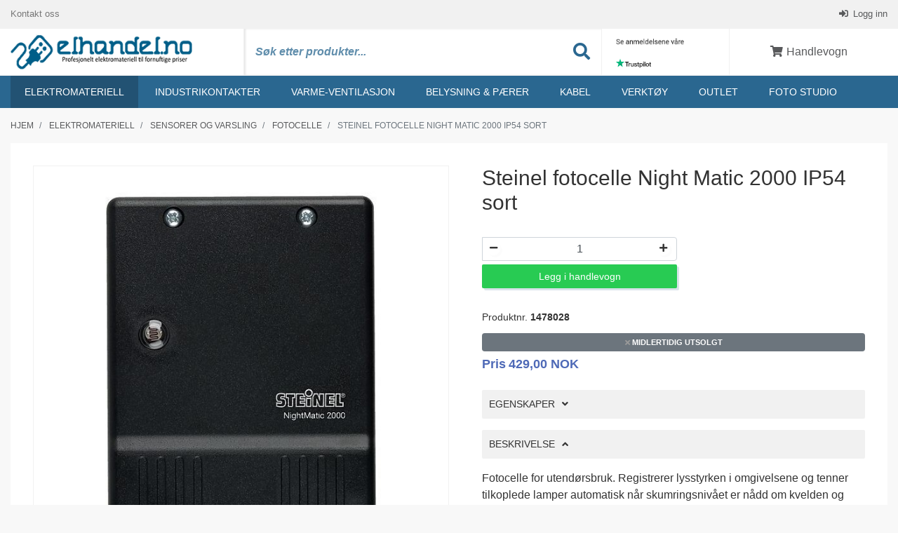

--- FILE ---
content_type: text/html; charset=utf-8
request_url: https://elhandel.no/elektromateriell/sensorer-og-varsling/fotocelle/steinel-fotocelle-night-matic-2000-ip54-sort/1478028
body_size: 15488
content:

<!DOCTYPE html>
<html lang="no">
<head>
   <meta name="viewport" content="width=device-width, initial-scale=1">
   <meta http-equiv="X-UA-Compatible" content="IE=Edge" />
   
<style type="text/css">
   
</style>

       <script async src="https://www.googletagmanager.com/gtag/js?id=AW-882035896"></script>
<script>
  window.dataLayer = window.dataLayer || [];
  function gtag(){dataLayer.push(arguments);}
  gtag('js', new Date());

  gtag('config', 'AW-882035896');
</script>
   <link href="/Plugins/style?v=7_wkl29WWDITASj0xAGQWupkX3yaVp5uPl5sH4MBqUM1" rel="stylesheet"/>
<link href="/Themes/ZeroCool/style?v=8PpipZ8Dd-nOXRjUwUTBNWTjgC4ESwmd8KyKSs-QqYo1" rel="stylesheet"/>
<title>Steinel fotocelle Night Matic 2000 IP54 sort&nbsp;(1478028)</title>
<meta name='description' content='Fotocelle for utend&oslash;rsbruk. Registrerer lysstyrken i omgivelsene og tenner tilkoplede lamper automatisk n&aring;r skumringsniv&aring;et er n&aring' />
<meta name='keywords' content='steinel,fotocelle,night,matic,2000,ip54,sort' />
<meta property='og:image' content='https://elhandel-cdn.on-it.xyz/ErpImages/fff/1200x628/1478028' />
<meta property='og:image:secure_url' content='https://elhandel-cdn.on-it.xyz/ErpImages/fff/1200x628/1478028' />
<meta property='og:image:type' content='image/jpeg' />
<meta property='og:image:width' content='1200' />
<meta property='og:image:height' content='628' />
<!-- Google tag (gtag.js) -->
<script  async src="https://www.googletagmanager.com/gtag/js?id=G-GVGHEPHLCN"></script>
<script>
  window.dataLayer = window.dataLayer || [];
  function gtag(){dataLayer.push(arguments);}
  gtag('js', new Date());

  gtag('config', 'G-GVGHEPHLCN', {"debug_mode":true});
</script>
<!-- TrustBox script --><script type='text/javascript' src='//widget.trustpilot.com/bootstrap/v5/tp.widget.bootstrap.min.js' async></script><!--End TrustBox script-->

<script>
(function(w,d,s,r,n){w.TrustpilotObject = n;w[n]=w[n]||function(){(w[n].q=w[n].q||[]).push(arguments)};
    a=d.createElement(s);a.async=1;a.src=r;a.type='text/java'+s;f=d.getElementsByTagName(s)[0];
    f.parentNode.insertBefore(a,f)})(window,document,'script', 'https://invitejs.trustpilot.com/tp.min.js', 'tp');
    tp('register', 'H3rqZffP686OWDSX');</script>

<link rel="canonical" href="https://elhandel.no/elektromateriell/sensorer-og-varsling/fotocelle/steinel-fotocelle-night-matic-2000-ip54-sort/1478028" />
  <meta property="og:type" content="product" />
  <meta property="og:price:amount" content="429" />
  <meta property="og:price:currency" content="NOK" />
  <meta property="og:url" content="https://elhandel.no/elektromateriell/sensorer-og-varsling/fotocelle/steinel-fotocelle-night-matic-2000-ip54-sort/1478028" />
  
  <meta name="twitter:card" content="product" />
  <meta name="twitter:title" content="Steinel fotocelle Night Matic 2000 IP54 sort" />
  <meta name="twitter:description" content="Fotocelle for utendørsbruk. Registrerer lysstyrken i omgivelsene og tenner tilkoplede lamper automatisk når skumringsnivået er nådd om kvelden og slukker dem igjen i grålysningen om morgenen.   Skumringsinnstilling: ca 0,5 - 10 Lux Bryteeffekt: maks 1000W Maks antall HF-reaktorer: 8 stk HxBxD: 99 x 74 x 37mm IP54" />
  <meta name="twitter:image" content="https://elhandel-cdn.on-it.xyz/ErpImages/512/1478028" />
  <meta name="twitter:label1" content="PRICE" />
  <meta name="twitter:data1" content="kr 429,00" />
  <meta name="twitter:label2" content="VENDOR" />
      <meta name="twitter:data2" content="Steinel" />
  <script type="application/ld+json">
    [
      {
        "@context": "http://schema.org/",
        "@type": "Product",
        "name": "Steinel fotocelle Night Matic 2000 IP54 sort",
        "image": "https://elhandel-cdn.on-it.xyz/ErpImages/1478028",
        "description": "Fotocelle for utendørsbruk. Registrerer lysstyrken i omgivelsene og tenner tilkoplede lamper automatisk når skumringsnivået er nådd om kvelden og slukker dem igjen i grålysningen om morgenen.   Skumringsinnstilling: ca 0,5 - 10 Lux Bryteeffekt: maks 1000W Maks antall HF-reaktorer: 8 stk HxBxD: 99 x 74 x 37mm IP54",
        "sku": "1478028",
        "offers": {
            "@type": "Offer",
            "priceCurrency": "NOK",
            "price": "429",
            "itemCondition": "https://schema.org/NewCondition",
            "availability": "http://schema.org/OutOfStock",
            "url": "https://elhandel.no/elektromateriell/sensorer-og-varsling/fotocelle/steinel-fotocelle-night-matic-2000-ip54-sort/1478028"
        },
        "gtin13": "4007841550318",
        "brand": "Steinel"
    },
    {
          "@context": "https://schema.org",
          "@type":"BreadcrumbList",
          "@id":"#breadcrumb",
          "itemListElement":[
             {"@type":"ListItem","position":1, "item":{"@type":"WebPage","@id":"https://elhandel.no/","url":"https://elhandel.no/","name":"Elektromateriell på nett - ElHandel.no"}},
             {"@type":"ListItem","position":2, "item":{"@type":"WebPage","@id":"https://elhandel.no/elektromateriell","url":"https://elhandel.no/elektromateriell","name":"Elektromateriell"}},
               {"@type":"ListItem","position":3, "item":{"@type":"WebPage","@id":"https://elhandel.no/elektromateriell/sensorer-og-varsling","url":"https://elhandel.no/elektromateriell/sensorer-og-varsling","name":"Sensorer og varsling"}},
               {"@type":"ListItem","position":4, "item":{"@type":"WebPage","@id":"https://elhandel.no/elektromateriell/sensorer-og-varsling/fotocelle","url":"https://elhandel.no/elektromateriell/sensorer-og-varsling/fotocelle","name":"Fotocelle"}},
               {"@type":"ListItem","position":5, "item":{"@type":"WebPage","@id":"https://elhandel.no/elektromateriell/sensorer-og-varsling/fotocelle/steinel-fotocelle-night-matic-2000-ip54-sort/1478028","url":"https://elhandel.no/elektromateriell/sensorer-og-varsling/fotocelle/steinel-fotocelle-night-matic-2000-ip54-sort/1478028","name":"Steinel fotocelle Night Matic 2000 IP54 sort"}}
               ]
    },
    {
      "@context": "https://schema.org",
      "@type": "WebSite",
      "name": "Elektromateriell på nett - ElHandel.no",
      "url": "https://elhandel.no/",
      "potentialAction": {
            "@type": "SearchAction",
            "target": "https://elhandel.no/search?q={search_term_string}",
            "query-input": "required name=search_term_string"
          }
      }
    ]
    </script>

   
    <meta name="google-site-verification" content="LGSZmWQoxy8NOZfOH_wTxkOWWkodu4sICrSno3V0" />
    <link rel="icon" type="image/png" sizes="16x16" href="/Cache/Image/eShop.ZElHandel_AS/Images/ZElHandel_AS_elhandel_favicon.png">
    <link rel="shortcut icon" href="/Cache/Image/eShop.ZElHandel_AS/Images/ZElHandel_AS_elhandel_favicon.png" type="image/x-icon" />
    
    <link rel="manifest" href="/site.webmanifest">
    <link rel="mask-icon" href="/safari-pinned-tab.svg" color="#e76727">
    <meta name="msapplication-TileColor" content="#ffffff">
    <meta name="theme-color" content="#ffffff">
    <link rel="preload" href="https://elhandel.no/content/zerocool/webfonts/fa-solid-900.woff2" as="font" type="font/woff2" crossorigin />
    <link rel="preload" href="https://elhandel.no/content/zerocool/slick/fonts/slick.woff" as="font" type="font/woff2" crossorigin />
    <link rel="preconnect" href="https://www.googletagmanager.com" />
    <link rel="preconnect" href="https://invitejs.trustpilot.com" />
    <link rel="preconnect" href="https://cdn.clerk.io" />
    <meta name="ahrefs-site-verification" content="fdcae8ad481518d252eed44f03088012c7090eb1297d1306b199dea6743dab47">
    <meta name="google-site-verification" content="xZjQfdEAfwJo_8qpeMjkOJxX3Hzi9NnKMgxuSMpRhr0" />


<script>
  window.addEventListener('load', function(){
    if(document.location.pathname.indexOf('page=orderstep3') > -1 ||
        document.location.pathname.indexOf('/klarna/confirmation') > -1){

      gtag('event', 'conversion', {
        'send_to': 'AW-882035896/cBJBCMyOt_0YELiZy6QD',
        ...dataLayer.find(x => x[1] === "purchase")?.[2]
      });
    }
  });
</script>
</head>
<body data-baseurl="/">
    <form name="aspnetForm" method="post" action="/elektromateriell/sensorer-og-varsling/fotocelle/steinel-fotocelle-night-matic-2000-ip54-sort/1478028" id="aspnetForm">
<div>
<input type="hidden" name="__VIEWSTATE" id="__VIEWSTATE" value="OPsSbi8FwPBTAKbCMn77OkYPM1YSUJxdK2yEf78ZPKRJNU4e8w3jpIWkELhU9dyg+v4xe/gLF44Yz3otNBQmrGYPRJB7Z4lJO4t9bhIs5H4jVFrD2hc8QGgUdjjsyxntuR8wu01HGstzlspgEb081wXEnF0oMUAc5qvuPWyYn1+BDXYVYWUG4e8C8+1Ejt5jNFUbmQwXNWf9CPTJx/OQazesiAw+fMMVotVNqUAzgyj6ErFXUXKtRw7165S2gJgu" />
</div>

<div>

	<input type="hidden" name="__VIEWSTATEGENERATOR" id="__VIEWSTATEGENERATOR" value="202EA31B" />
</div>
         <div class="header-container">
             <header>
                <div class="header-inner-wrapper">
                    <div id="ctrl_top"><!-- top_200 -->
<div class="main-header">
<div class="topbar clearfix">
    <div class="container">
        <div class="topmenu">
   			
        <a href="/kontakt-kundeservice/" target="_self">
                    Kontakt oss
                </a>
	       <a href="/main.aspx?page=LoginProfile" target="_self">
                    Logg inn
                </a>
	       </div>
    </div>
</div>

<div class="header-main">
    <div class="container">
    <div class="logo-container header-container">
        <div class="inner">
            <a href="/main.aspx"><img src="/Cache/Image/eShop.ZElHandel_AS/Images/ZElHandel_AS_elhandel-logo.png" alt="logo" title="logo" /></a>
        </div>
    </div>
    
    <div class="search-container header-container">
        <div class="inner">
            <label class="input-group">
                <span class="sr-only">Søk etter produkter...</span>
                <input type="search" id="searchstr" class="form-control sitesearch typeahead" placeholder="Søk etter produkter..." value=""/>
                <span class="input-group-btn">
                    <button class="btn btn-default" type="button" onclick="Zpider.SearchArticles($('#searchstr').val(), '')">
                        <i class="fa fa-search menu-icon"></i>
                        <span class="sr-only">Søk</span>
                    </button>
                </span>
            </label>
        </div>
    </div>
    
    <div class="search-container-mobile header-container">
        <div class="inner">
            <i class="fa fa-search menu-icon"></i>
            <span class="button-text">
                Søk
            </span>
        </div>
    </div>
    
    <div class="menu-toggle-container header-container">
        <div class="inner toggle-product-menu">
            <div class="nav-icon">
                <div></div>
            </div>

            <span class="button-text">
                Produkter
            </span>
        </div>
    </div>
    
    <div class="reviews header-container">
        <div class="inner">
        <p style="font-family: Arial, Arial Black, Tahoma, Trebuchet MS, Verdana, sans-serif; font-size: 10px; color: #aaa; text-decoration: none;">
  <a href="https://no.trustpilot.com/review/elhandel.no" target="_blank" rel="noopener noreferrer" style="text-decoration:none;text-underline: none;">
    <img src="https://emailsignature.trustpilot.com/signature/nb-NO/2/5d9af26dd29a050001eb0294/text.png" border="0" height="12" style="max-height: 12px;border: none;" alt="Trustpilot rating"><br>
    <img src="https://emailsignature.trustpilot.com/signature/nb-NO/2/5d9af26dd29a050001eb0294/stars.png" border="0" width="100" style="max-width: 100px; width: 100%;border: none;" alt="Trustpilot Stars"></a>
  <br>
  <a href="https://no.trustpilot.com/review/elhandel.no" target="_blank" rel="noopener noreferrer" style="text-decoration:none;text-underline: none;" class="trustpilot-logo"><img src="https://emailsignature.trustpilot.com/brand/s/2/logo.png" border="0" width="50" style="max-width: 50px; width: 100%;border: none;" alt="Trustpilot Logo"></a>
</p>
        </div>
    </div>
    
    <div class="cart-container header-container">
        <div class="inner">
            <a href="/main.aspx?page=shoppingcartdetails"  title="shoppingcart">
                    <img src="/Cache/Image/eShop.ZElHandel_AS/Images/shoppingcart.gif" alt="menuimage" /><span id="shoppingcart"><!-- shoppingcart_200 -->
<i class="fa fa-fw fa-shopping-cart menu-icon"></i>

<span class="button-text">Handlevogn</span>
</span>
                </a>
	            </div>
    </div>
    </div>
</div>
</div>



<!-- end of top_200 --></div>
                    <div class="bannermenu-container">
                        <div class="container">
                            <div class="row">
                                <div class="col-12 grouplist-container2">
                                    <div id="ctrl_grouplist"><ul class="filetree2"> <!-- default -->
   <li class="">
   
   <span class="folder toplevel">
      <a href="/elektromateriell" title="Vis produkter i:&nbsp;Elektromateriell">Elektromateriell</a>

   </span>
<ul>
      <li class="w-100 mb-3 mr-0 ml-0">
            <a href="/elektromateriell" class="w-100">
                Se alle produkter i Elektromateriell
            </a>
        </li>
      <li class="">
   
   <span class="folder sublevel">
      <a href="/elektromateriell/smarthus" title="Vis produkter i:&nbsp;Smarthus">Smarthus</a>

   </span>
<ul>
      <li class="">
   
   <span class="file sublevel">
      <a href="/elektromateriell/smarthus/bryter-dimmer" title="Vis produkter i:&nbsp;Bryter/dimmer">Bryter/dimmer</a>

   </span>
</li>
         </ul></li>
         <li class="">
   
   <span class="folder sublevel">
      <a href="/elektromateriell/stikkontakter" title="Vis produkter i:&nbsp;Stikkontakter">Stikkontakter</a>

   </span>
<ul>
      <li class="">
   
   <span class="file sublevel">
      <a href="/elektromateriell/stikkontakter/innfelt" title="Vis produkter i:&nbsp;Innfelt">Innfelt</a>

   </span>
</li>
   <li class="">
   
   <span class="file sublevel">
      <a href="/elektromateriell/stikkontakter/p%C3%A5vegg" title="Vis produkter i:&nbsp;P&#229;vegg">Påvegg</a>

   </span>
</li>
   <li class="">
   
   <span class="file sublevel">
      <a href="/elektromateriell/stikkontakter/nedfellbar" title="Vis produkter i:&nbsp;Nedfellbar">Nedfellbar</a>

   </span>
</li>
   <li class="">
   
   <span class="file sublevel">
      <a href="/elektromateriell/stikkontakter/usb-lader" title="Vis produkter i:&nbsp;Usb Lader">Usb Lader</a>

   </span>
</li>
   <li class="">
   
   <span class="file sublevel">
      <a href="/elektromateriell/stikkontakter/st%C3%B8psel" title="Vis produkter i:&nbsp;St&#248;psel">Støpsel</a>

   </span>
</li>
   <li class="">
   
   <span class="file sublevel">
      <a href="/elektromateriell/stikkontakter/skj%C3%B8tekontakt" title="Vis produkter i:&nbsp;Skj&#248;tekontakt">Skjøtekontakt</a>

   </span>
</li>
   <li class="">
   
   <span class="file sublevel">
      <a href="/elektromateriell/stikkontakter/stikkontakt-komfyr" title="Vis produkter i:&nbsp;Stikkontakt komfyr">Stikkontakt komfyr</a>

   </span>
</li>
   <li class="">
   
   <span class="file sublevel">
      <a href="/elektromateriell/stikkontakter/industrikontakter" title="Vis produkter i:&nbsp;Industrikontakter">Industrikontakter</a>

   </span>
</li>
         </ul></li>
         <li class="">
   
   <span class="folder sublevel">
      <a href="/elektromateriell/brytere-og-dimmere" title="Vis produkter i:&nbsp;Brytere og dimmere">Brytere og dimmere</a>

   </span>
<ul>
      <li class="">
   
   <span class="file sublevel">
      <a href="/elektromateriell/brytere-og-dimmere/lastbryter" title="Vis produkter i:&nbsp;Lastbryter">Lastbryter</a>

   </span>
</li>
   <li class="">
   
   <span class="file sublevel">
      <a href="/elektromateriell/brytere-og-dimmere/brytere" title="Vis produkter i:&nbsp;Brytere">Brytere</a>

   </span>
</li>
   <li class="">
   
   <span class="file sublevel">
      <a href="/elektromateriell/brytere-og-dimmere/dimmere" title="Vis produkter i:&nbsp;Dimmere">Dimmere</a>

   </span>
</li>
   <li class="">
   
   <span class="file sublevel">
      <a href="/elektromateriell/brytere-og-dimmere/tidsbryter" title="Vis produkter i:&nbsp;Tidsbryter">Tidsbryter</a>

   </span>
</li>
   <li class="">
   
   <span class="file sublevel">
      <a href="/elektromateriell/brytere-og-dimmere/tilbeh%C3%B8r-bryter-dimmer" title="Vis produkter i:&nbsp;Tilbeh&#248;r bryter/dimmer">Tilbehør bryter/dimmer</a>

   </span>
</li>
         </ul></li>
         <li class="">
   
   <span class="folder sublevel">
      <a href="/elektromateriell/kapper-og-rammer" title="Vis produkter i:&nbsp;Kapper og Rammer">Kapper og Rammer</a>

   </span>
<ul>
      <li class="">
   
   <span class="file sublevel">
      <a href="/elektromateriell/kapper-og-rammer/sg-armaturen" title="Vis produkter i:&nbsp;SG Armaturen">SG Armaturen</a>

   </span>
</li>
   <li class="">
   
   <span class="file sublevel">
      <a href="/elektromateriell/kapper-og-rammer/elko-rs" title="Vis produkter i:&nbsp;Elko rs">Elko rs</a>

   </span>
</li>
   <li class="">
   
   <span class="file sublevel">
      <a href="/elektromateriell/kapper-og-rammer/elko-plus" title="Vis produkter i:&nbsp;Elko plus">Elko plus</a>

   </span>
</li>
   <li class="">
   
   <span class="file sublevel">
      <a href="/elektromateriell/kapper-og-rammer/keystone" title="Vis produkter i:&nbsp;Keystone">Keystone</a>

   </span>
</li>
   <li class="">
   
   <span class="file sublevel">
      <a href="/elektromateriell/kapper-og-rammer/lysrammer" title="Vis produkter i:&nbsp;Lysrammer">Lysrammer</a>

   </span>
</li>
         </ul></li>
         <li class="">
   
   <span class="folder sublevel">
      <a href="/elektromateriell/tele-data-og-antenne" title="Vis produkter i:&nbsp;Tele, data og antenne">Tele, data og antenne</a>

   </span>
<ul>
      <li class="">
   
   <span class="file sublevel">
      <a href="/elektromateriell/tele-data-og-antenne/data" title="Vis produkter i:&nbsp;Data">Data</a>

   </span>
</li>
   <li class="">
   
   <span class="file sublevel">
      <a href="/elektromateriell/tele-data-og-antenne/antenne" title="Vis produkter i:&nbsp;Antenne">Antenne</a>

   </span>
</li>
   <li class="">
   
   <span class="file sublevel">
      <a href="/elektromateriell/tele-data-og-antenne/plugger-og-connector" title="Vis produkter i:&nbsp;Plugger og connector">Plugger og connector</a>

   </span>
</li>
         </ul></li>
         <li class="">
   
   <span class="folder sublevel">
      <a href="/elektromateriell/r%C3%B8r-m-tilbeh%C3%B8r" title="Vis produkter i:&nbsp;R&#248;r m/tilbeh&#248;r">Rør m/tilbehør</a>

   </span>
<ul>
      <li class="">
   
   <span class="file sublevel">
      <a href="/elektromateriell/r%C3%B8r-m-tilbeh%C3%B8r/skapmuffer" title="Vis produkter i:&nbsp;Skapmuffer">Skapmuffer</a>

   </span>
</li>
   <li class="">
   
   <span class="file sublevel">
      <a href="/elektromateriell/r%C3%B8r-m-tilbeh%C3%B8r/skj%C3%B8temuffer" title="Vis produkter i:&nbsp;Skj&#248;temuffer">Skjøtemuffer</a>

   </span>
</li>
   <li class="">
   
   <span class="file sublevel">
      <a href="/elektromateriell/r%C3%B8r-m-tilbeh%C3%B8r/trekkefj%C3%A6r" title="Vis produkter i:&nbsp;Trekkefj&#230;r">Trekkefjær</a>

   </span>
</li>
   <li class="">
   
   <span class="file sublevel">
      <a href="/elektromateriell/r%C3%B8r-m-tilbeh%C3%B8r/kabelvernr%C3%B8r" title="Vis produkter i:&nbsp;Kabelvernr&#248;r">Kabelvernrør</a>

   </span>
</li>
   <li class="">
   
   <span class="file sublevel">
      <a href="/elektromateriell/r%C3%B8r-m-tilbeh%C3%B8r/k-r%C3%B8r-korrugert-plastr%C3%B8r" title="Vis produkter i:&nbsp;K-r&#248;r korrugert plastr&#248;r">K-rør korrugert plastrør</a>

   </span>
</li>
   <li class="">
   
   <span class="file sublevel">
      <a href="/elektromateriell/r%C3%B8r-m-tilbeh%C3%B8r/glatte-r%C3%B8r" title="Vis produkter i:&nbsp;Glatte r&#248;r">Glatte rør</a>

   </span>
</li>
   <li class="">
   
   <span class="file sublevel">
      <a href="/elektromateriell/r%C3%B8r-m-tilbeh%C3%B8r/nippel-og-gjennomf%C3%B8ringer" title="Vis produkter i:&nbsp;Nippel og gjennomf&#248;ringer">Nippel og gjennomføringer</a>

   </span>
</li>
         </ul></li>
         <li class="">
   
   <span class="folder sublevel">
      <a href="/elektromateriell/elbokser" title="Vis produkter i:&nbsp;Elbokser">Elbokser</a>

   </span>
<ul>
      <li class="">
   
   <span class="file sublevel">
      <a href="/elektromateriell/elbokser/veggbokser" title="Vis produkter i:&nbsp;Veggbokser">Veggbokser</a>

   </span>
</li>
   <li class="">
   
   <span class="file sublevel">
      <a href="/elektromateriell/elbokser/takbokser" title="Vis produkter i:&nbsp;Takbokser">Takbokser</a>

   </span>
</li>
   <li class="">
   
   <span class="file sublevel">
      <a href="/elektromateriell/elbokser/koblingsbokser" title="Vis produkter i:&nbsp;Koblingsbokser">Koblingsbokser</a>

   </span>
</li>
   <li class="">
   
   <span class="file sublevel">
      <a href="/elektromateriell/elbokser/tilbeh%C3%B8r-for-bokser" title="Vis produkter i:&nbsp;Tilbeh&#248;r for bokser">Tilbehør for bokser</a>

   </span>
</li>
         </ul></li>
         <li class="">
   
   <span class="folder sublevel">
      <a href="/elektromateriell/koblingsmateriell" title="Vis produkter i:&nbsp;Koblingsmateriell">Koblingsmateriell</a>

   </span>
<ul>
      <li class="">
   
   <span class="file sublevel">
      <a href="/elektromateriell/koblingsmateriell/jording" title="Vis produkter i:&nbsp;Jording">Jording</a>

   </span>
</li>
   <li class="">
   
   <span class="file sublevel">
      <a href="/elektromateriell/koblingsmateriell/kabelskj%C3%B8t-utend%C3%B8rs" title="Vis produkter i:&nbsp;Kabelskj&#248;t Utend&#248;rs">Kabelskjøt Utendørs</a>

   </span>
</li>
   <li class="">
   
   <span class="file sublevel">
      <a href="/elektromateriell/koblingsmateriell/koblingsklemme" title="Vis produkter i:&nbsp;Koblingsklemme">Koblingsklemme</a>

   </span>
</li>
   <li class="">
   
   <span class="file sublevel">
      <a href="/elektromateriell/koblingsmateriell/scotchlok-koblingsklemme" title="Vis produkter i:&nbsp;Scotchlok koblingsklemme">Scotchlok koblingsklemme</a>

   </span>
</li>
   <li class="">
   
   <span class="file sublevel">
      <a href="/elektromateriell/koblingsmateriell/wago-koblingsklemme" title="Vis produkter i:&nbsp;Wago koblingsklemme">Wago koblingsklemme</a>

   </span>
</li>
         </ul></li>
         <li class="">
   
   <span class="folder sublevel">
      <a href="/elektromateriell/festemateriell" title="Vis produkter i:&nbsp;Festemateriell">Festemateriell</a>

   </span>
<ul>
      <li class="">
   
   <span class="file sublevel">
      <a href="/elektromateriell/festemateriell/festeklammer" title="Vis produkter i:&nbsp;Festeklammer">Festeklammer</a>

   </span>
</li>
   <li class="">
   
   <span class="file sublevel">
      <a href="/elektromateriell/festemateriell/bunteb%C3%A5nd-strips" title="Vis produkter i:&nbsp;Bunteb&#229;nd / Strips">Buntebånd / Strips</a>

   </span>
</li>
   <li class="">
   
   <span class="file sublevel">
      <a href="/elektromateriell/festemateriell/sadel" title="Vis produkter i:&nbsp;Sadel">Sadel</a>

   </span>
</li>
   <li class="">
   
   <span class="file sublevel">
      <a href="/elektromateriell/festemateriell/tape" title="Vis produkter i:&nbsp;Tape">Tape</a>

   </span>
</li>
   <li class="">
   
   <span class="file sublevel">
      <a href="/elektromateriell/festemateriell/skruer-og-plugger" title="Vis produkter i:&nbsp;Skruer og plugger">Skruer og plugger</a>

   </span>
</li>
   <li class="">
   
   <span class="file sublevel">
      <a href="/elektromateriell/festemateriell/kabelkanaler" title="Vis produkter i:&nbsp;Kabelkanaler">Kabelkanaler</a>

   </span>
</li>
         </ul></li>
         <li class="">
   
   <span class="folder sublevel">
      <a href="/elektromateriell/sikringsmateriell" title="Vis produkter i:&nbsp;Sikringsmateriell">Sikringsmateriell</a>

   </span>
<ul>
      <li class="">
   
   <span class="file sublevel">
      <a href="/elektromateriell/sikringsmateriell/rele" title="Vis produkter i:&nbsp;Rele">Rele</a>

   </span>
</li>
   <li class="">
   
   <span class="file sublevel">
      <a href="/elektromateriell/sikringsmateriell/automatsikringer" title="Vis produkter i:&nbsp;Automatsikringer">Automatsikringer</a>

   </span>
</li>
   <li class="">
   
   <span class="file sublevel">
      <a href="/elektromateriell/sikringsmateriell/jordfeilbryter" title="Vis produkter i:&nbsp;Jordfeilbryter">Jordfeilbryter</a>

   </span>
</li>
   <li class="">
   
   <span class="file sublevel">
      <a href="/elektromateriell/sikringsmateriell/jordfeilautomater" title="Vis produkter i:&nbsp;Jordfeilautomater">Jordfeilautomater</a>

   </span>
</li>
   <li class="">
   
   <span class="file sublevel">
      <a href="/elektromateriell/sikringsmateriell/overbelastningsvern" title="Vis produkter i:&nbsp;Overbelastningsvern">Overbelastningsvern</a>

   </span>
</li>
   <li class="">
   
   <span class="file sublevel">
      <a href="/elektromateriell/sikringsmateriell/overspenningsvern" title="Vis produkter i:&nbsp;Overspenningsvern">Overspenningsvern</a>

   </span>
</li>
   <li class="">
   
   <span class="file sublevel">
      <a href="/elektromateriell/sikringsmateriell/kwh-m%C3%A5ler" title="Vis produkter i:&nbsp;kWh m&#229;ler">kWh måler</a>

   </span>
</li>
   <li class="">
   
   <span class="file sublevel">
      <a href="/elektromateriell/sikringsmateriell/samleskinner-og-endeavdekninger" title="Vis produkter i:&nbsp;Samleskinner og endeavdekninger">Samleskinner og endeavdekninger</a>

   </span>
</li>
   <li class="">
   
   <span class="file sublevel">
      <a href="/elektromateriell/sikringsmateriell/sikringspatron-og-bunnskruer" title="Vis produkter i:&nbsp;Sikringspatron og bunnskruer">Sikringspatron og bunnskruer</a>

   </span>
</li>
   <li class="">
   
   <span class="file sublevel">
      <a href="/elektromateriell/sikringsmateriell/annet-sikringsmateriell" title="Vis produkter i:&nbsp;Annet sikringsmateriell">Annet sikringsmateriell</a>

   </span>
</li>
         </ul></li>
         <li class="">
   
   <span class="folder sublevel">
      <a href="/elektromateriell/startapparat-og-kontaktor" title="Vis produkter i:&nbsp;Startapparat og Kontaktor">Startapparat og Kontaktor</a>

   </span>
<ul>
      <li class="">
   
   <span class="file sublevel">
      <a href="/elektromateriell/startapparat-og-kontaktor/bryter" title="Vis produkter i:&nbsp;Bryter">Bryter</a>

   </span>
</li>
   <li class="">
   
   <span class="file sublevel">
      <a href="/elektromateriell/startapparat-og-kontaktor/kapsling" title="Vis produkter i:&nbsp;Kapsling">Kapsling</a>

   </span>
</li>
   <li class="">
   
   <span class="file sublevel">
      <a href="/elektromateriell/startapparat-og-kontaktor/motorvernbryter" title="Vis produkter i:&nbsp;Motorvernbryter">Motorvernbryter</a>

   </span>
</li>
   <li class="">
   
   <span class="file sublevel">
      <a href="/elektromateriell/startapparat-og-kontaktor/rel" title="Vis produkter i:&nbsp;Rel&#233;">Relé</a>

   </span>
</li>
   <li class="">
   
   <span class="file sublevel">
      <a href="/elektromateriell/startapparat-og-kontaktor/sensor" title="Vis produkter i:&nbsp;Sensor">Sensor</a>

   </span>
</li>
   <li class="">
   
   <span class="file sublevel">
      <a href="/elektromateriell/startapparat-og-kontaktor/temperatur-regulator" title="Vis produkter i:&nbsp;Temperatur regulator">Temperatur regulator</a>

   </span>
</li>
   <li class="">
   
   <span class="file sublevel">
      <a href="/elektromateriell/startapparat-og-kontaktor/timer" title="Vis produkter i:&nbsp;Timer">Timer</a>

   </span>
</li>
   <li class="">
   
   <span class="file sublevel">
      <a href="/elektromateriell/startapparat-og-kontaktor/kontaktor" title="Vis produkter i:&nbsp;Kontaktor">Kontaktor</a>

   </span>
</li>
   <li class="">
   
   <span class="file sublevel">
      <a href="/elektromateriell/startapparat-og-kontaktor/termisk-rel" title="Vis produkter i:&nbsp;Termisk rel&#233;">Termisk relé</a>

   </span>
</li>
   <li class="">
   
   <span class="file sublevel">
      <a href="/elektromateriell/startapparat-og-kontaktor/impulsrel" title="Vis produkter i:&nbsp;Impulsrel&#233;">Impulsrelé</a>

   </span>
</li>
   <li class="">
   
   <span class="file sublevel">
      <a href="/elektromateriell/startapparat-og-kontaktor/tidsrel" title="Vis produkter i:&nbsp;Tidsrel&#233;">Tidsrelé</a>

   </span>
</li>
   <li class="">
   
   <span class="file sublevel">
      <a href="/elektromateriell/startapparat-og-kontaktor/hjelpeblokk" title="Vis produkter i:&nbsp;Hjelpeblokk">Hjelpeblokk</a>

   </span>
</li>
         </ul></li>
         <li class="">
   
   <span class="folder sublevel">
      <a href="/elektromateriell/skap" title="Vis produkter i:&nbsp;Skap">Skap</a>

   </span>
<ul>
      <li class="">
   
   <span class="file sublevel">
      <a href="/elektromateriell/skap/sikringsskap" title="Vis produkter i:&nbsp;Sikringsskap">Sikringsskap</a>

   </span>
</li>
   <li class="">
   
   <span class="file sublevel">
      <a href="/elektromateriell/skap/modulskap" title="Vis produkter i:&nbsp;Modulskap">Modulskap</a>

   </span>
</li>
   <li class="">
   
   <span class="file sublevel">
      <a href="/elektromateriell/skap/boligsentral" title="Vis produkter i:&nbsp;Boligsentral">Boligsentral</a>

   </span>
</li>
   <li class="">
   
   <span class="file sublevel">
      <a href="/elektromateriell/skap/tilknytningsskap" title="Vis produkter i:&nbsp;Tilknytningsskap">Tilknytningsskap</a>

   </span>
</li>
   <li class="">
   
   <span class="file sublevel">
      <a href="/elektromateriell/skap/rehablitering" title="Vis produkter i:&nbsp;Rehablitering">Rehablitering</a>

   </span>
</li>
   <li class="">
   
   <span class="file sublevel">
      <a href="/elektromateriell/skap/tilbeh%C3%B8r-for-skap" title="Vis produkter i:&nbsp;Tilbeh&#248;r for skap">Tilbehør for skap</a>

   </span>
</li>
         </ul></li>
         <li class="">
   
   <span class="folder sublevel">
      <a href="/elektromateriell/sensorer-og-varsling" title="Vis produkter i:&nbsp;Sensorer og varsling">Sensorer og varsling</a>

   </span>
<ul>
      <li class="">
   
   <span class="file sublevel">
      <a href="/elektromateriell/sensorer-og-varsling/brannvarsler" title="Vis produkter i:&nbsp;Brannvarsler">Brannvarsler</a>

   </span>
</li>
   <li class="active">
   
   <span class="file sublevel">
      <a href="/elektromateriell/sensorer-og-varsling/fotocelle" title="Vis produkter i:&nbsp;Fotocelle">Fotocelle</a>

   </span>
</li>
   <li class="">
   
   <span class="file sublevel">
      <a href="/elektromateriell/sensorer-og-varsling/komfyrvakt" title="Vis produkter i:&nbsp;Komfyrvakt">Komfyrvakt</a>

   </span>
</li>
   <li class="">
   
   <span class="file sublevel">
      <a href="/elektromateriell/sensorer-og-varsling/bevegelsef%C3%B8ler" title="Vis produkter i:&nbsp;Bevegelsef&#248;ler">Bevegelseføler</a>

   </span>
</li>
         </ul></li>
         <li class="">
   
   <span class="folder sublevel">
      <a href="/elektromateriell/elbil" title="Vis produkter i:&nbsp;Elbil">Elbil</a>

   </span>
<ul>
      <li class="">
   
   <span class="file sublevel">
      <a href="/elektromateriell/elbil/ladestasjon" title="Vis produkter i:&nbsp;Ladestasjon">Ladestasjon</a>

   </span>
</li>
         </ul></li>
         <li class="">
   
   <span class="folder sublevel">
      <a href="/elektromateriell/kapslinger" title="Vis produkter i:&nbsp;Kapslinger">Kapslinger</a>

   </span>
<ul>
      <li class="">
   
   <span class="file sublevel">
      <a href="/elektromateriell/kapslinger/kapslinger" title="Vis produkter i:&nbsp;Kapslinger">Kapslinger</a>

   </span>
</li>
   <li class="">
   
   <span class="file sublevel">
      <a href="/elektromateriell/kapslinger/montasjeplater" title="Vis produkter i:&nbsp;Montasjeplater">Montasjeplater</a>

   </span>
</li>
   <li class="">
   
   <span class="file sublevel">
      <a href="/elektromateriell/kapslinger/tilbeh%C3%B8r" title="Vis produkter i:&nbsp;Tilbeh&#248;r">Tilbehør</a>

   </span>
</li>
         </ul></li>
         <li class="">
   
   <span class="folder sublevel">
      <a href="/elektromateriell/blisterpakket-materiell" title="Vis produkter i:&nbsp;Blisterpakket materiell">Blisterpakket materiell</a>

   </span>
<ul>
      <li class="">
   
   <span class="file sublevel">
      <a href="/elektromateriell/blisterpakket-materiell/skj%C3%B8tekontakt" title="Vis produkter i:&nbsp;Skj&#248;tekontakt">Skjøtekontakt</a>

   </span>
</li>
   <li class="">
   
   <span class="file sublevel">
      <a href="/elektromateriell/blisterpakket-materiell/st%C3%B8psel" title="Vis produkter i:&nbsp;St&#248;psel">Støpsel</a>

   </span>
</li>
   <li class="">
   
   <span class="file sublevel">
      <a href="/elektromateriell/blisterpakket-materiell/festeklips" title="Vis produkter i:&nbsp;Festeklips">Festeklips</a>

   </span>
</li>
   <li class="">
   
   <span class="file sublevel">
      <a href="/elektromateriell/blisterpakket-materiell/koblingsmateriell" title="Vis produkter i:&nbsp;Koblingsmateriell">Koblingsmateriell</a>

   </span>
</li>
         </ul></li>
         </ul></li>
         <li class="">
   
   <span class="folder toplevel">
      <a href="/industrikontakter" title="Vis produkter i:&nbsp;Industrikontakter">Industrikontakter</a>

   </span>
<ul>
      <li class="w-100 mb-3 mr-0 ml-0">
            <a href="/industrikontakter" class="w-100">
                Se alle produkter i Industrikontakter
            </a>
        </li>
      <li class="">
   
   <span class="folder sublevel">
      <a href="/industrikontakter/fordeling-industri" title="Vis produkter i:&nbsp;Fordeling Industri">Fordeling Industri</a>

   </span>
<ul>
      <li class="">
   
   <span class="file sublevel">
      <a href="/industrikontakter/fordeling-industri/fordeling-byggestr%C3%B8m" title="Vis produkter i:&nbsp;Fordeling byggestr&#248;m">Fordeling byggestrøm</a>

   </span>
</li>
         </ul></li>
         <li class="">
   
   <span class="folder sublevel">
      <a href="/industrikontakter/rundstift-230v" title="Vis produkter i:&nbsp;Rundstift 230V">Rundstift 230V</a>

   </span>
<ul>
      <li class="">
   
   <span class="file sublevel">
      <a href="/industrikontakter/rundstift-230v/st%C3%B8psler" title="Vis produkter i:&nbsp;St&#248;psler">Støpsler</a>

   </span>
</li>
   <li class="">
   
   <span class="file sublevel">
      <a href="/industrikontakter/rundstift-230v/skj%C3%B8tekontakter" title="Vis produkter i:&nbsp;Skj&#248;tekontakter">Skjøtekontakter</a>

   </span>
</li>
   <li class="">
   
   <span class="file sublevel">
      <a href="/industrikontakter/rundstift-230v/vegguttak-innfelt" title="Vis produkter i:&nbsp;Vegguttak, innfelt">Vegguttak, innfelt</a>

   </span>
</li>
   <li class="">
   
   <span class="file sublevel">
      <a href="/industrikontakter/rundstift-230v/vegguttak-p%C3%A5vegg" title="Vis produkter i:&nbsp;Vegguttak, p&#229;vegg">Vegguttak, påvegg</a>

   </span>
</li>
   <li class="">
   
   <span class="file sublevel">
      <a href="/industrikontakter/rundstift-230v/apparatinntak-innfelt" title="Vis produkter i:&nbsp;Apparatinntak, innfelt">Apparatinntak, innfelt</a>

   </span>
</li>
   <li class="">
   
   <span class="file sublevel">
      <a href="/industrikontakter/rundstift-230v/apparatinntak-p%C3%A5vegg" title="Vis produkter i:&nbsp;Apparatinntak, p&#229;vegg">Apparatinntak, påvegg</a>

   </span>
</li>
   <li class="">
   
   <span class="file sublevel">
      <a href="/industrikontakter/rundstift-230v/overgang-og-fordeler" title="Vis produkter i:&nbsp;Overgang og fordeler">Overgang og fordeler</a>

   </span>
</li>
         </ul></li>
         <li class="">
   
   <span class="folder sublevel">
      <a href="/industrikontakter/rundstift-400v" title="Vis produkter i:&nbsp;Rundstift 400V">Rundstift 400V</a>

   </span>
<ul>
      <li class="">
   
   <span class="file sublevel">
      <a href="/industrikontakter/rundstift-400v/apparatinntak-innfelt" title="Vis produkter i:&nbsp;Apparatinntak, innfelt">Apparatinntak, innfelt</a>

   </span>
</li>
   <li class="">
   
   <span class="file sublevel">
      <a href="/industrikontakter/rundstift-400v/st%C3%B8psler" title="Vis produkter i:&nbsp;St&#248;psler">Støpsler</a>

   </span>
</li>
   <li class="">
   
   <span class="file sublevel">
      <a href="/industrikontakter/rundstift-400v/skj%C3%B8tekontakter" title="Vis produkter i:&nbsp;Skj&#248;tekontakter">Skjøtekontakter</a>

   </span>
</li>
   <li class="">
   
   <span class="file sublevel">
      <a href="/industrikontakter/rundstift-400v/vegguttak-innfelt" title="Vis produkter i:&nbsp;Vegguttak, innfelt">Vegguttak, innfelt</a>

   </span>
</li>
   <li class="">
   
   <span class="file sublevel">
      <a href="/industrikontakter/rundstift-400v/vegguttak-p%C3%A5vegg" title="Vis produkter i:&nbsp;Vegguttak, p&#229;vegg">Vegguttak, påvegg</a>

   </span>
</li>
   <li class="">
   
   <span class="file sublevel">
      <a href="/industrikontakter/rundstift-400v/apparatinntak-p%C3%A5vegg" title="Vis produkter i:&nbsp;Apparatinntak, P&#229;vegg">Apparatinntak, Påvegg</a>

   </span>
</li>
   <li class="">
   
   <span class="file sublevel">
      <a href="/industrikontakter/rundstift-400v/overgang-og-fordeler" title="Vis produkter i:&nbsp;Overgang&#160;og&#160;fordeler">Overgang og fordeler</a>

   </span>
</li>
         </ul></li>
         <li class="">
   
   <span class="file sublevel">
      <a href="/industrikontakter/tilbeh%C3%B8r" title="Vis produkter i:&nbsp;Tilbeh&#248;r">Tilbehør</a>

   </span>
</li>
         </ul></li>
         <li class="">
   
   <span class="folder toplevel">
      <a href="/varme-ventilasjon" title="Vis produkter i:&nbsp;Varme-ventilasjon">Varme-ventilasjon</a>

   </span>
<ul>
      <li class="w-100 mb-3 mr-0 ml-0">
            <a href="/varme-ventilasjon" class="w-100">
                Se alle produkter i Varme-ventilasjon
            </a>
        </li>
      <li class="">
   
   <span class="folder sublevel">
      <a href="/varme-ventilasjon/varme" title="Vis produkter i:&nbsp;Varme">Varme</a>

   </span>
<ul>
      <li class="">
   
   <span class="file sublevel">
      <a href="/varme-ventilasjon/varme/tilbeh%C3%B8r-for-varmekabel" title="Vis produkter i:&nbsp;Tilbeh&#248;r for varmekabel">Tilbehør for varmekabel</a>

   </span>
</li>
   <li class="">
   
   <span class="file sublevel">
      <a href="/varme-ventilasjon/varme/varmefolie" title="Vis produkter i:&nbsp;Varmefolie">Varmefolie</a>

   </span>
</li>
   <li class="">
   
   <span class="file sublevel">
      <a href="/varme-ventilasjon/varme/varmekabel" title="Vis produkter i:&nbsp;Varmekabel">Varmekabel</a>

   </span>
</li>
   <li class="">
   
   <span class="file sublevel">
      <a href="/varme-ventilasjon/varme/varmematte" title="Vis produkter i:&nbsp;Varmematte">Varmematte</a>

   </span>
</li>
   <li class="">
   
   <span class="file sublevel">
      <a href="/varme-ventilasjon/varme/termostat-og-regulator" title="Vis produkter i:&nbsp;Termostat og regulator">Termostat og regulator</a>

   </span>
</li>
   <li class="">
   
   <span class="file sublevel">
      <a href="/varme-ventilasjon/varme/terrassevarmer" title="Vis produkter i:&nbsp;Terrassevarmer">Terrassevarmer</a>

   </span>
</li>
         </ul></li>
         <li class="">
   
   <span class="folder sublevel">
      <a href="/varme-ventilasjon/ventilasjon" title="Vis produkter i:&nbsp;Ventilasjon">Ventilasjon</a>

   </span>
<ul>
      <li class="">
   
   <span class="file sublevel">
      <a href="/varme-ventilasjon/ventilasjon/avtrekksvifter-og-tilbeh%C3%B8r" title="Vis produkter i:&nbsp;Avtrekksvifter og tilbeh&#248;r">Avtrekksvifter og tilbehør</a>

   </span>
</li>
         </ul></li>
         </ul></li>
         <li class="">
   
   <span class="folder toplevel">
      <a href="/belysning-p%C3%A6rer" title="Vis produkter i:&nbsp;Belysning &amp; P&#230;rer">Belysning & Pærer</a>

   </span>
<ul>
      <li class="w-100 mb-3 mr-0 ml-0">
            <a href="/belysning-p%C3%A6rer" class="w-100">
                Se alle produkter i Belysning & Pærer
            </a>
        </li>
      <li class="">
   
   <span class="folder sublevel">
      <a href="/belysning-p%C3%A6rer/entertainment-foto-scene-og-studio" title="Vis produkter i:&nbsp;Entertainment Foto Scene og Studio">Entertainment Foto Scene og Studio</a>

   </span>
<ul>
      <li class="">
   
   <span class="file sublevel">
      <a href="/belysning-p%C3%A6rer/entertainment-foto-scene-og-studio/osram-hlx" title="Vis produkter i:&nbsp;Osram HLX">Osram HLX</a>

   </span>
</li>
   <li class="">
   
   <span class="file sublevel">
      <a href="/belysning-p%C3%A6rer/entertainment-foto-scene-og-studio/philips-spesialp%C3%A6rer-diverse" title="Vis produkter i:&nbsp;Philips Spesialp&#230;rer diverse">Philips Spesialpærer diverse</a>

   </span>
</li>
         </ul></li>
         <li class="">
   
   <span class="folder sublevel">
      <a href="/belysning-p%C3%A6rer/industriarmatur" title="Vis produkter i:&nbsp;Industriarmatur">Industriarmatur</a>

   </span>
<ul>
      <li class="">
   
   <span class="file sublevel">
      <a href="/belysning-p%C3%A6rer/industriarmatur/lukket-ip55-ip69" title="Vis produkter i:&nbsp;Lukket IP55-IP69">Lukket IP55-IP69</a>

   </span>
</li>
         </ul></li>
         <li class="">
   
   <span class="folder sublevel">
      <a href="/belysning-p%C3%A6rer/innebelysning" title="Vis produkter i:&nbsp;Innebelysning">Innebelysning</a>

   </span>
<ul>
      <li class="">
   
   <span class="file sublevel">
      <a href="/belysning-p%C3%A6rer/innebelysning/baderomslamper" title="Vis produkter i:&nbsp;Baderomslamper">Baderomslamper</a>

   </span>
</li>
   <li class="">
   
   <span class="file sublevel">
      <a href="/belysning-p%C3%A6rer/innebelysning/led-paneler" title="Vis produkter i:&nbsp;LED Paneler">LED Paneler</a>

   </span>
</li>
   <li class="">
   
   <span class="file sublevel">
      <a href="/belysning-p%C3%A6rer/innebelysning/pendler" title="Vis produkter i:&nbsp;Pendler">Pendler</a>

   </span>
</li>
   <li class="">
   
   <span class="file sublevel">
      <a href="/belysning-p%C3%A6rer/innebelysning/taklamper" title="Vis produkter i:&nbsp;Taklamper">Taklamper</a>

   </span>
</li>
   <li class="">
   
   <span class="file sublevel">
      <a href="/belysning-p%C3%A6rer/innebelysning/spot" title="Vis produkter i:&nbsp;Spot">Spot</a>

   </span>
</li>
   <li class="">
   
   <span class="file sublevel">
      <a href="/belysning-p%C3%A6rer/innebelysning/downlights" title="Vis produkter i:&nbsp;Downlights">Downlights</a>

   </span>
</li>
   <li class="">
   
   <span class="file sublevel">
      <a href="/belysning-p%C3%A6rer/innebelysning/benkebelysning" title="Vis produkter i:&nbsp;Benkebelysning">Benkebelysning</a>

   </span>
</li>
   <li class="">
   
   <span class="file sublevel">
      <a href="/belysning-p%C3%A6rer/innebelysning/nattlys" title="Vis produkter i:&nbsp;Nattlys">Nattlys</a>

   </span>
</li>
   <li class="">
   
   <span class="file sublevel">
      <a href="/belysning-p%C3%A6rer/innebelysning/downlightbokser" title="Vis produkter i:&nbsp;Downlightbokser">Downlightbokser</a>

   </span>
</li>
   <li class="">
   
   <span class="file sublevel">
      <a href="/belysning-p%C3%A6rer/innebelysning/trafo-og-led-drivere" title="Vis produkter i:&nbsp;Trafo og led drivere">Trafo og led drivere</a>

   </span>
</li>
   <li class="">
   
   <span class="file sublevel">
      <a href="/belysning-p%C3%A6rer/innebelysning/lampeholder" title="Vis produkter i:&nbsp;Lampeholder">Lampeholder</a>

   </span>
</li>
         </ul></li>
         <li class="">
   
   <span class="folder sublevel">
      <a href="/belysning-p%C3%A6rer/utebelysning" title="Vis produkter i:&nbsp;Utebelysning">Utebelysning</a>

   </span>
<ul>
      <li class="">
   
   <span class="file sublevel">
      <a href="/belysning-p%C3%A6rer/utebelysning/arbeidslamper" title="Vis produkter i:&nbsp;Arbeidslamper">Arbeidslamper</a>

   </span>
</li>
   <li class="">
   
   <span class="file sublevel">
      <a href="/belysning-p%C3%A6rer/utebelysning/vegglampe-ute" title="Vis produkter i:&nbsp;Vegglampe ute">Vegglampe ute</a>

   </span>
</li>
   <li class="">
   
   <span class="file sublevel">
      <a href="/belysning-p%C3%A6rer/utebelysning/lyskaster" title="Vis produkter i:&nbsp;Lyskaster">Lyskaster</a>

   </span>
</li>
         </ul></li>
         <li class="">
   
   <span class="folder sublevel">
      <a href="/belysning-p%C3%A6rer/lykter" title="Vis produkter i:&nbsp;Lykter">Lykter</a>

   </span>
<ul>
      <li class="">
   
   <span class="file sublevel">
      <a href="/belysning-p%C3%A6rer/lykter/hodelykt" title="Vis produkter i:&nbsp;Hodelykt">Hodelykt</a>

   </span>
</li>
   <li class="">
   
   <span class="file sublevel">
      <a href="/belysning-p%C3%A6rer/lykter/sykkellykt" title="Vis produkter i:&nbsp;Sykkellykt">Sykkellykt</a>

   </span>
</li>
         </ul></li>
         <li class="">
   
   <span class="folder sublevel">
      <a href="/belysning-p%C3%A6rer/lyskilder-lysp%C3%A6rer" title="Vis produkter i:&nbsp;Lyskilder &amp; lysp&#230;rer">Lyskilder & lyspærer</a>

   </span>
<ul>
      <li class="">
   
   <span class="file sublevel">
      <a href="/belysning-p%C3%A6rer/lyskilder-lysp%C3%A6rer/damplamper" title="Vis produkter i:&nbsp;Damplamper">Damplamper</a>

   </span>
</li>
   <li class="">
   
   <span class="file sublevel">
      <a href="/belysning-p%C3%A6rer/lyskilder-lysp%C3%A6rer/gl%C3%B8dep%C3%A6re" title="Vis produkter i:&nbsp;Gl&#248;dep&#230;re">Glødepære</a>

   </span>
</li>
   <li class="">
   
   <span class="file sublevel">
      <a href="/belysning-p%C3%A6rer/lyskilder-lysp%C3%A6rer/halogenp%C3%A6rer" title="Vis produkter i:&nbsp;Halogenp&#230;rer">Halogenpærer</a>

   </span>
</li>
   <li class="">
   
   <span class="file sublevel">
      <a href="/belysning-p%C3%A6rer/lyskilder-lysp%C3%A6rer/h%C3%B8ytrykk-natrium" title="Vis produkter i:&nbsp;H&#248;ytrykk natrium">Høytrykk natrium</a>

   </span>
</li>
   <li class="">
   
   <span class="file sublevel">
      <a href="/belysning-p%C3%A6rer/lyskilder-lysp%C3%A6rer/lyskilder-for-desinfeksjon-og-spesielle-form%C3%A5l" title="Vis produkter i:&nbsp;Lyskilder for desinfeksjon og spesielle form&#229;l">Lyskilder for desinfeksjon og spesielle formål</a>

   </span>
</li>
   <li class="">
   
   <span class="file sublevel">
      <a href="/belysning-p%C3%A6rer/lyskilder-lysp%C3%A6rer/philips-signify-og-osram-ledvance-lyskilder" title="Vis produkter i:&nbsp;Philips Signify og Osram Ledvance Lyskilder">Philips Signify og Osram Ledvance Lyskilder</a>

   </span>
</li>
   <li class="">
   
   <span class="file sublevel">
      <a href="/belysning-p%C3%A6rer/lyskilder-lysp%C3%A6rer/lav-fargetemperatur-vintage-og-spesialp%C3%A6rer" title="Vis produkter i:&nbsp;Lav fargetemperatur Vintage og Spesialp&#230;rer">Lav fargetemperatur Vintage og Spesialpærer</a>

   </span>
</li>
   <li class="">
   
   <span class="file sublevel">
      <a href="/belysning-p%C3%A6rer/lyskilder-lysp%C3%A6rer/led-lys" title="Vis produkter i:&nbsp;Led lys">Led lys</a>

   </span>
</li>
   <li class="">
   
   <span class="file sublevel">
      <a href="/belysning-p%C3%A6rer/lyskilder-lysp%C3%A6rer/lysr%C3%B8r" title="Vis produkter i:&nbsp;Lysr&#248;r">Lysrør</a>

   </span>
</li>
   <li class="">
   
   <span class="file sublevel">
      <a href="/belysning-p%C3%A6rer/lyskilder-lysp%C3%A6rer/tenner-for-lysr%C3%B8r" title="Vis produkter i:&nbsp;Tenner for lysr&#248;r">Tenner for lysrør</a>

   </span>
</li>
   <li class="">
   
   <span class="file sublevel">
      <a href="/belysning-p%C3%A6rer/lyskilder-lysp%C3%A6rer/kompakte-lysr%C3%B8r" title="Vis produkter i:&nbsp;Kompakte lysr&#248;r">Kompakte lysrør</a>

   </span>
</li>
   <li class="">
   
   <span class="file sublevel">
      <a href="/belysning-p%C3%A6rer/lyskilder-lysp%C3%A6rer/metall-halogen" title="Vis produkter i:&nbsp;Metall halogen">Metall halogen</a>

   </span>
</li>
         </ul></li>
         </ul></li>
         <li class="">
   
   <span class="folder toplevel">
      <a href="/kabel" title="Vis produkter i:&nbsp;Kabel">Kabel</a>

   </span>
<ul>
      <li class="w-100 mb-3 mr-0 ml-0">
            <a href="/kabel" class="w-100">
                Se alle produkter i Kabel
            </a>
        </li>
      <li class="">
   
   <span class="file sublevel">
      <a href="/kabel/batteri-og-sveisekabel-h01n2-d" title="Vis produkter i:&nbsp;Batteri og Sveisekabel H01N2-D">Batteri og Sveisekabel H01N2-D</a>

   </span>
</li>
   <li class="">
   
   <span class="file sublevel">
      <a href="/kabel/lyd-og-bildekabler" title="Vis produkter i:&nbsp;Lyd og bildekabler">Lyd og bildekabler</a>

   </span>
</li>
   <li class="">
   
   <span class="folder sublevel">
      <a href="/kabel/pr-kabel" title="Vis produkter i:&nbsp;PR-Kabel">PR-Kabel</a>

   </span>
<ul>
      <li class="">
   
   <span class="file sublevel">
      <a href="/kabel/pr-kabel/pr-kabel-p%C3%A5vegg" title="Vis produkter i:&nbsp;PR kabel p&#229;vegg">PR kabel påvegg</a>

   </span>
</li>
         </ul></li>
         <li class="">
   
   <span class="folder sublevel">
      <a href="/kabel/pn-ledning" title="Vis produkter i:&nbsp;PN-Ledning">PN-Ledning</a>

   </span>
<ul>
      <li class="">
   
   <span class="file sublevel">
      <a href="/kabel/pn-ledning/pn-ledning-bunt" title="Vis produkter i:&nbsp;PN ledning bunt">PN ledning bunt</a>

   </span>
</li>
   <li class="">
   
   <span class="file sublevel">
      <a href="/kabel/pn-ledning/pn-ledning-meterkappes" title="Vis produkter i:&nbsp;PN ledning meterkappes">PN ledning meterkappes</a>

   </span>
</li>
   <li class="">
   
   <span class="file sublevel">
      <a href="/kabel/pn-ledning/pn-ledning-ferdigtrukket" title="Vis produkter i:&nbsp;PN ledning Ferdigtrukket">PN ledning Ferdigtrukket</a>

   </span>
</li>
         </ul></li>
         <li class="">
   
   <span class="folder sublevel">
      <a href="/kabel/rk-rkk-ledning" title="Vis produkter i:&nbsp;RK/RKK-Ledning">RK/RKK-Ledning</a>

   </span>
<ul>
      <li class="">
   
   <span class="file sublevel">
      <a href="/kabel/rk-rkk-ledning/rkk-ledning" title="Vis produkter i:&nbsp;RKK-Ledning">RKK-Ledning</a>

   </span>
</li>
   <li class="">
   
   <span class="file sublevel">
      <a href="/kabel/rk-rkk-ledning/rk-ledning" title="Vis produkter i:&nbsp;RK-Ledning">RK-Ledning</a>

   </span>
</li>
         </ul></li>
         <li class="">
   
   <span class="folder sublevel">
      <a href="/kabel/pl-pmh" title="Vis produkter i:&nbsp;PL/PMH">PL/PMH</a>

   </span>
<ul>
      <li class="">
   
   <span class="file sublevel">
      <a href="/kabel/pl-pmh/pl-kabel" title="Vis produkter i:&nbsp;PL-Kabel">PL-Kabel</a>

   </span>
</li>
   <li class="">
   
   <span class="file sublevel">
      <a href="/kabel/pl-pmh/pmh-kabel" title="Vis produkter i:&nbsp;PMH-Kabel">PMH-Kabel</a>

   </span>
</li>
   <li class="">
   
   <span class="file sublevel">
      <a href="/kabel/pl-pmh/nettkabel" title="Vis produkter i:&nbsp;Nettkabel">Nettkabel</a>

   </span>
</li>
         </ul></li>
         <li class="">
   
   <span class="folder sublevel">
      <a href="/kabel/downlightkabel" title="Vis produkter i:&nbsp;Downlightkabel">Downlightkabel</a>

   </span>
<ul>
      <li class="">
   
   <span class="file sublevel">
      <a href="/kabel/downlightkabel/downlightkabel-trekkes-i-r%C3%B8r" title="Vis produkter i:&nbsp;Downlightkabel trekkes i r&#248;r">Downlightkabel trekkes i rør</a>

   </span>
</li>
   <li class="">
   
   <span class="file sublevel">
      <a href="/kabel/downlightkabel/ferdigtrukket-downlightkabel" title="Vis produkter i:&nbsp;Ferdigtrukket Downlightkabel">Ferdigtrukket Downlightkabel</a>

   </span>
</li>
         </ul></li>
         <li class="">
   
   <span class="folder sublevel">
      <a href="/kabel/pfxp-kabel" title="Vis produkter i:&nbsp;PFXP-Kabel">PFXP-Kabel</a>

   </span>
<ul>
      <li class="">
   
   <span class="file sublevel">
      <a href="/kabel/pfxp-kabel/pfxp-entr%C3%A5det" title="Vis produkter i:&nbsp;PFXP entr&#229;det">PFXP entrådet</a>

   </span>
</li>
   <li class="">
   
   <span class="file sublevel">
      <a href="/kabel/pfxp-kabel/pfxp-flertr%C3%A5det" title="Vis produkter i:&nbsp;PFXP flertr&#229;det">PFXP flertrådet</a>

   </span>
</li>
         </ul></li>
         <li class="">
   
   <span class="folder sublevel">
      <a href="/kabel/pfsp-jordkabel" title="Vis produkter i:&nbsp;PFSP/Jordkabel">PFSP/Jordkabel</a>

   </span>
<ul>
      <li class="">
   
   <span class="file sublevel">
      <a href="/kabel/pfsp-jordkabel/powerflex" title="Vis produkter i:&nbsp;Powerflex">Powerflex</a>

   </span>
</li>
         </ul></li>
         <li class="">
   
   <span class="file sublevel">
      <a href="/kabel/jordtr%C3%A5d" title="Vis produkter i:&nbsp;Jordtr&#229;d">Jordtråd</a>

   </span>
</li>
   <li class="">
   
   <span class="folder sublevel">
      <a href="/kabel/gummikabel-h07rn-f" title="Vis produkter i:&nbsp;Gummikabel/H07RN-F">Gummikabel/H07RN-F</a>

   </span>
<ul>
      <li class="">
   
   <span class="file sublevel">
      <a href="/kabel/gummikabel-h07rn-f/gummikabel-meterkappes" title="Vis produkter i:&nbsp;Gummikabel meterkappes">Gummikabel meterkappes</a>

   </span>
</li>
   <li class="">
   
   <span class="file sublevel">
      <a href="/kabel/gummikabel-h07rn-f/skj%C3%B8tekabel-rundstift-230v" title="Vis produkter i:&nbsp;Skj&#248;tekabel rundstift 230V">Skjøtekabel rundstift 230V</a>

   </span>
</li>
   <li class="">
   
   <span class="file sublevel">
      <a href="/kabel/gummikabel-h07rn-f/skj%C3%B8tekabel-rundstift-400v" title="Vis produkter i:&nbsp;Skj&#248;tekabel rundstift 400V">Skjøtekabel rundstift 400V</a>

   </span>
</li>
         </ul></li>
         <li class="">
   
   <span class="folder sublevel">
      <a href="/kabel/purkabel-h07bq-f" title="Vis produkter i:&nbsp;Purkabel H07BQ-F">Purkabel H07BQ-F</a>

   </span>
<ul>
      <li class="">
   
   <span class="file sublevel">
      <a href="/kabel/purkabel-h07bq-f/purkabel-meterkappes" title="Vis produkter i:&nbsp;Purkabel meterkappes">Purkabel meterkappes</a>

   </span>
</li>
   <li class="">
   
   <span class="file sublevel">
      <a href="/kabel/purkabel-h07bq-f/skj%C3%B8tekabel-rundstift-230v" title="Vis produkter i:&nbsp;Skj&#248;tekabel rundstift 230V">Skjøtekabel rundstift 230V</a>

   </span>
</li>
         </ul></li>
         <li class="">
   
   <span class="folder sublevel">
      <a href="/kabel/skj%C3%B8tekabel" title="Vis produkter i:&nbsp;Skj&#248;tekabel">Skjøtekabel</a>

   </span>
<ul>
      <li class="">
   
   <span class="file sublevel">
      <a href="/kabel/skj%C3%B8tekabel/skj%C3%B8tekabel-utend%C3%B8rs" title="Vis produkter i:&nbsp;Skj&#248;tekabel utend&#248;rs">Skjøtekabel utendørs</a>

   </span>
</li>
         </ul></li>
         <li class="">
   
   <span class="folder sublevel">
      <a href="/kabel/tele-data-og-signal" title="Vis produkter i:&nbsp;Tele data og signal">Tele data og signal</a>

   </span>
<ul>
      <li class="">
   
   <span class="file sublevel">
      <a href="/kabel/tele-data-og-signal/patchkabel" title="Vis produkter i:&nbsp;Patchkabel">Patchkabel</a>

   </span>
</li>
   <li class="">
   
   <span class="file sublevel">
      <a href="/kabel/tele-data-og-signal/nettverkskabel" title="Vis produkter i:&nbsp;Nettverkskabel">Nettverkskabel</a>

   </span>
</li>
   <li class="">
   
   <span class="file sublevel">
      <a href="/kabel/tele-data-og-signal/coaxkabel" title="Vis produkter i:&nbsp;Coaxkabel">Coaxkabel</a>

   </span>
</li>
   <li class="">
   
   <span class="file sublevel">
      <a href="/kabel/tele-data-og-signal/signalkabel" title="Vis produkter i:&nbsp;Signalkabel">Signalkabel</a>

   </span>
</li>
         </ul></li>
         <li class="">
   
   <span class="folder sublevel">
      <a href="/kabel/h%C3%B8yttalerkabel" title="Vis produkter i:&nbsp;H&#248;yttalerkabel">Høyttalerkabel</a>

   </span>
<ul>
      <li class="">
   
   <span class="file sublevel">
      <a href="/kabel/h%C3%B8yttalerkabel/h%C3%B8yttalerkabel-meterkappes" title="Vis produkter i:&nbsp;H&#248;yttalerkabel meterkappes">Høyttalerkabel meterkappes</a>

   </span>
</li>
         </ul></li>
         <li class="">
   
   <span class="file sublevel">
      <a href="/kabel/str%C3%B8mper" title="Vis produkter i:&nbsp;Str&#248;mper">Strømper</a>

   </span>
</li>
   <li class="">
   
   <span class="folder sublevel">
      <a href="/kabel/kabelsko-og-hylser" title="Vis produkter i:&nbsp;Kabelsko og hylser">Kabelsko og hylser</a>

   </span>
<ul>
      <li class="">
   
   <span class="file sublevel">
      <a href="/kabel/kabelsko-og-hylser/kabelsko" title="Vis produkter i:&nbsp;Kabelsko">Kabelsko</a>

   </span>
</li>
   <li class="">
   
   <span class="file sublevel">
      <a href="/kabel/kabelsko-og-hylser/endehylser-uisolert" title="Vis produkter i:&nbsp;Endehylser uisolert">Endehylser uisolert</a>

   </span>
</li>
   <li class="">
   
   <span class="file sublevel">
      <a href="/kabel/kabelsko-og-hylser/endehylser-isolert" title="Vis produkter i:&nbsp;Endehylser isolert">Endehylser isolert</a>

   </span>
</li>
         </ul></li>
         </ul></li>
         <li class="">
   
   <span class="folder toplevel">
      <a href="/verkt%C3%B8y" title="Vis produkter i:&nbsp;Verkt&#248;y">Verktøy</a>

   </span>
<ul>
      <li class="w-100 mb-3 mr-0 ml-0">
            <a href="/verkt%C3%B8y" class="w-100">
                Se alle produkter i Verktøy
            </a>
        </li>
      <li class="">
   
   <span class="folder sublevel">
      <a href="/verkt%C3%B8y/h%C3%A5ndverkt%C3%B8y" title="Vis produkter i:&nbsp;H&#229;ndverkt&#248;y">Håndverktøy</a>

   </span>
<ul>
      <li class="">
   
   <span class="file sublevel">
      <a href="/verkt%C3%B8y/h%C3%A5ndverkt%C3%B8y/tele-data-antenne" title="Vis produkter i:&nbsp;Tele data &amp; antenne">Tele data & antenne</a>

   </span>
</li>
   <li class="">
   
   <span class="file sublevel">
      <a href="/verkt%C3%B8y/h%C3%A5ndverkt%C3%B8y/verkt%C3%B8y-for-festemateriell" title="Vis produkter i:&nbsp;Verkt&#248;y for festemateriell">Verktøy for festemateriell</a>

   </span>
</li>
   <li class="">
   
   <span class="file sublevel">
      <a href="/verkt%C3%B8y/h%C3%A5ndverkt%C3%B8y/verkt%C3%B8y-for-utsparing" title="Vis produkter i:&nbsp;Verkt&#248;y for utsparing">Verktøy for utsparing</a>

   </span>
</li>
   <li class="">
   
   <span class="file sublevel">
      <a href="/verkt%C3%B8y/h%C3%A5ndverkt%C3%B8y/pressverkt%C3%B8y" title="Vis produkter i:&nbsp;Pressverkt&#248;y">Pressverktøy</a>

   </span>
</li>
         </ul></li>
         <li class="">
   
   <span class="folder sublevel">
      <a href="/verkt%C3%B8y/batteri-og-ladere" title="Vis produkter i:&nbsp;Batteri og ladere">Batteri og ladere</a>

   </span>
<ul>
      <li class="">
   
   <span class="file sublevel">
      <a href="/verkt%C3%B8y/batteri-og-ladere/tilbeh%C3%B8r-batterier" title="Vis produkter i:&nbsp;Tilbeh&#248;r batterier">Tilbehør batterier</a>

   </span>
</li>
         </ul></li>
         </ul></li>
         <li class="">
   
   <span class="folder toplevel">
      <a href="/outlet" title="Vis produkter i:&nbsp;Outlet">Outlet</a>

   </span>
<ul>
      <li class="w-100 mb-3 mr-0 ml-0">
            <a href="/outlet" class="w-100">
                Se alle produkter i Outlet
            </a>
        </li>
      <li class="">
   
   <span class="file sublevel">
      <a href="/outlet/arbeidshansker" title="Vis produkter i:&nbsp;Arbeidshansker">Arbeidshansker</a>

   </span>
</li>
   <li class="">
   
   <span class="folder sublevel">
      <a href="/outlet/belysning" title="Vis produkter i:&nbsp;Belysning">Belysning</a>

   </span>
<ul>
      <li class="">
   
   <span class="file sublevel">
      <a href="/outlet/belysning/lamper" title="Vis produkter i:&nbsp;Lamper">Lamper</a>

   </span>
</li>
   <li class="">
   
   <span class="file sublevel">
      <a href="/outlet/belysning/lysp%C3%A6rer" title="Vis produkter i:&nbsp;Lysp&#230;rer">Lyspærer</a>

   </span>
</li>
         </ul></li>
         <li class="">
   
   <span class="file sublevel">
      <a href="/outlet/elektromateriell" title="Vis produkter i:&nbsp;Elektromateriell">Elektromateriell</a>

   </span>
</li>
   <li class="">
   
   <span class="file sublevel">
      <a href="/outlet/elektronikk" title="Vis produkter i:&nbsp;Elektronikk">Elektronikk</a>

   </span>
</li>
   <li class="">
   
   <span class="file sublevel">
      <a href="/outlet/kabel-og-ledning" title="Vis produkter i:&nbsp;Kabel og ledning">Kabel og ledning</a>

   </span>
</li>
   <li class="">
   
   <span class="file sublevel">
      <a href="/outlet/st%C3%B8psler-og-skj%C3%B8tekontakter" title="Vis produkter i:&nbsp;St&#248;psler og skj&#248;tekontakter">Støpsler og skjøtekontakter</a>

   </span>
</li>
   <li class="">
   
   <span class="file sublevel">
      <a href="/outlet/tele-og-data" title="Vis produkter i:&nbsp;Tele og data">Tele og data</a>

   </span>
</li>
   <li class="">
   
   <span class="file sublevel">
      <a href="/outlet/varme-og-ventilasjon" title="Vis produkter i:&nbsp;Varme og ventilasjon">Varme og ventilasjon</a>

   </span>
</li>
   <li class="">
   
   <span class="file sublevel">
      <a href="/outlet/verkt%C3%B8y" title="Vis produkter i:&nbsp;Verkt&#248;y">Verktøy</a>

   </span>
</li>
         </ul></li>
         <li class="">
   
   <span class="folder toplevel">
      <a href="/foto-studio" title="Vis produkter i:&nbsp;Foto studio">Foto studio</a>

   </span>
<ul>
      <li class="w-100 mb-3 mr-0 ml-0">
            <a href="/foto-studio" class="w-100">
                Se alle produkter i Foto studio
            </a>
        </li>
      <li class="">
   
   <span class="file sublevel">
      <a href="/foto-studio/entertainment-halogen-osram" title="Vis produkter i:&nbsp;Entertainment Halogen Osram">Entertainment Halogen Osram</a>

   </span>
</li>
   <li class="">
   
   <span class="file sublevel">
      <a href="/foto-studio/entertainment-lamper-ge-tungsram" title="Vis produkter i:&nbsp;Entertainment lamper GE/Tungsram">Entertainment lamper GE/Tungsram</a>

   </span>
</li>
   <li class="">
   
   <span class="file sublevel">
      <a href="/foto-studio/hlx-osram" title="Vis produkter i:&nbsp;HLX Osram">HLX Osram</a>

   </span>
</li>
   <li class="">
   
   <span class="folder sublevel">
      <a href="/foto-studio/msr-philips" title="Vis produkter i:&nbsp;MSR PHILIPS">MSR PHILIPS</a>

   </span>
<ul>
      <li class="">
   
   <span class="file sublevel">
      <a href="/foto-studio/msr-philips/msr-gold" title="Vis produkter i:&nbsp;MSR GOLD">MSR GOLD</a>

   </span>
</li>
   <li class="">
   
   <span class="file sublevel">
      <a href="/foto-studio/msr-philips/msr-platinum" title="Vis produkter i:&nbsp;MSR PLATINUM">MSR PLATINUM</a>

   </span>
</li>
         </ul></li>
         <li class="">
   
   <span class="file sublevel">
      <a href="/foto-studio/philips-studio-optic-lamper" title="Vis produkter i:&nbsp;Philips Studio / Optic Lamper">Philips Studio / Optic Lamper</a>

   </span>
</li>
</ul>
      </li>
   </ul>
   </div>
                                </div>
                            </div>
                        </div>
                    </div>
                </div>
            </header>
        </div>
        <div class="container main-container">
            <div class="row">
                <div class="col-12">
                    <div id="ctrl_article"><ol class="breadcrumb push">
    	<li class="breadcrumb-item">
    		<a href="/main.aspx">Hjem</a>
    	</li>
    	<li class="breadcrumb-item">        
    			<a href="/elektromateriell">Elektromateriell</a>
    		</li>
    	<li class="breadcrumb-item">        
    			<a href="/elektromateriell/sensorer-og-varsling">Sensorer og varsling</a>
    		</li>
    	<li class="breadcrumb-item">        
    			<a href="/elektromateriell/sensorer-og-varsling/fotocelle">Fotocelle</a>
    		</li>
    	<li class="breadcrumb-item active">
    		Steinel fotocelle Night Matic 2000 IP54 sort
    	</li>
    </ol>
    <div class="articledetails clearfix">   
       <div class="body">
       <div class="pictures" style="position: relative">
            
    <span style="
                  padding-top: 100%; max-width: 650px;
             display: inline-block;" class="image-fixed-container">
        <img src="https://elhandel-cdn.on-it.xyz/ErpImages/fff/650/1478028?2mh2IzZJTZCRCDOwCqzIM4LlG4" loading="lazy" alt="" id="ec57c913"  />
    </span>
<div class="extra-images" style="float: left; clear: both">
                    </div>
                   </div>
       
        <div class="properties">
        
        <div class="heading mb-2">
          <h1 class="article_heading">Steinel fotocelle Night Matic 2000 IP54 sort</h1>
                </div>  
       
            <div class="priceline" style="max-width: 278px">
                             <br />
                             <label class="sr-only" for="33fd730d-c11d-4846-a8c2-3515e5911ffe">Antall: Steinel fotocelle Night Matic 2000 IP54 sort</label>
    <div class="input-group input-group-sm">
    	<span class="input-group-btn">
    		<button class="btn btn-default btn-add minus"
    				type="button"
    				onclick="if($('[data-guid=33fd730d-c11d-4846-a8c2-3515e5911ffe]').val()>1) $('[data-guid=33fd730d-c11d-4846-a8c2-3515e5911ffe]').val(parseFloat($('[data-guid=33fd730d-c11d-4846-a8c2-3515e5911ffe]').val()) - 1)">
    			<i class="fa fa-fw fa-minus"></i>
    			<span class="sr-only">
    				-1
    			</span>
    		</button>
    	</span>
    	<input type=text value="1" id="33fd730d-c11d-4846-a8c2-3515e5911ffe" data-guid="33fd730d-c11d-4846-a8c2-3515e5911ffe" class="form-control text-center"   />	
    	<span class="input-group-btn">
    		<button class="btn btn-default btn-add plus" type="button"
    				onclick="$('[data-guid=33fd730d-c11d-4846-a8c2-3515e5911ffe]').val(parseFloat($('[data-guid=33fd730d-c11d-4846-a8c2-3515e5911ffe]').val()) + 1)">
    			<i class="fa fa-fw fa-plus"></i>
    			<span class="sr-only">
    				+1
    			</span>
    		</button>
    	</span>
    </div>
    <div style="margin-top: 5px">
    	<button type="button" onclick="javascript:Zpider.ArticleToCartPs('1478028', $('[data-guid=33fd730d-c11d-4846-a8c2-3515e5911ffe]').val());" 
    		class="btn btn-primary  btn-block">
    		Legg i handlevogn
    	</button>
    </div>
<br class="clearer" />
                          </div>
                    <div class="propertyline">
                            <span class="title textTitleLeftAlign">Produktnr.</span>
                            <span class="data_whitebox">1478028</span>
                         </div>
                      <div class="propertyline">
                        <div class="badge badge-secondary w-100 text-center text-uppercase p-2"><i class="fa fa-times"></i> 
                                Midlertidig utsolgt
                                </div>
                        </div>
                      <div class="priceline customergrossprice">
                            <span class="bigprice">Pris</span>
                            <span class="bigprice">
                                 429,00&nbsp;NOK&nbsp;
                            </span>
                         </div>
                      <div class="modulearea mt-4">
                <div id="articlepropertiesbox" class="toggable-content">
   <div class="heading" data-toggle="collapse" data-target="#articlepropertiescontent" aria-expanded="false" aria-controls="articlepropertiescontent">
        Egenskaper
   </div>
    <div class="collapse mb-4" id="articlepropertiescontent">
        <table class="table table-sm table-hover">
            <tr>
                        <th >Spenning</th>
                        <td >220-240V</td>
                    </tr>
                <tr>
                        <th >IP-grad</th>
                        <td >IP54</td>
                    </tr>
                <tr>
                        <th >Farge</th>
                        <td >Sort</td>
                    </tr>
                <tr>
                        <th >Materielltype</th>
                        <td >Plast</td>
                    </tr>
                <tr>
                        <th >Produsent</th>
                        <td >Steinel</td>
                    </tr>
                <tr>
                        <th >Montering</th>
                        <td >Påvegg</td>
                    </tr>
                </table>
   </div>
</div></div>
            <div class="heading" data-toggle="collapse" data-target="#articledescription" aria-expanded="true" aria-controls="articledescription">
                Beskrivelse
            </div> 
            <div class="collapse show" id="articledescription">
                
    <div id="b363b53f-18c9-44db-8f4a-34f810b6f1a2" class="" style="">
        <div style="white-space: pre-line">Fotocelle for utend&oslash;rsbruk. Registrerer lysstyrken i omgivelsene og tenner tilkoplede lamper automatisk n&aring;r skumringsniv&aring;et er n&aring;dd om kvelden og slukker dem igjen i gr&aring;lysningen om morgenen.</div>

<div style="white-space: pre-line">Skumringsinnstilling: ca 0,5 - 10 Lux</div>

<div style="white-space: pre-line">Bryteeffekt: maks 1000W</div>

<div style="white-space: pre-line">Maks antall HF-reaktorer: 8 stk</div>

<div style="white-space: pre-line">HxBxD: 99 x 74 x 37mm</div>

<div style="white-space: pre-line">IP54</div>
    </div>
</div>
        </div>

        </div>
</div>  
       </div>
                </div>
            </div>
        </div>
        <footer class="main-footer">
            <div class="container footer-container">
                <div class="row">
                    <div class="col-3">
                        <p><a href="tel:+4723896825">23 89 68 25</a><br /><a href="mailto:salg@elhandel.no">salg@elhandel.no</a></p>
<p><strong>Milli Heat AS</strong><br />Brånåsveien 29,<br />2019 Skedsmokorset<br />Org.nr 919 734 477&nbsp; MVA</p>
<p>&Aring;pningstider:<br />man-fre 12:00-16:00</p>
<p>I vår flyttefase har vi begrenset kapasitet og ekstra leveringstid må påregnes. Ved henting av bestilte varer, ring 23896825.</p>
                    </div>
                     <div class="col-3">
                       <p><strong>Information</strong><br />
<a href="/kontakt-kundeservice/">Kontakt oss</a><br />
<a href="/om-oss/">Om oss</a><br />
<a href="/frakt-og-levering/">Frakt og levering</a><br />
<a href="/retur-og-bytte">Retur og bytte</a><br />
<a href="/betingelser">V&aring;re betingelser</a><br />
<a href="/personvern/">Personvern</a></p>
                    </div>
                     <div class="col-3">
                       <img alt="ZElHandel_AS_klarna-long-white" src="/view.aspx?img=ZElHandel_AS_klarna-long-white&amp;type=Images" style="height:69px; width:360px" /><p>&nbsp;</p><p><a href="https://www.facebook.com/elhandel" rel="noopener" target="_blank">Facebook</a> <a href="https://www.instagram.com/elhandel.no/?hl=nb" rel="noopener" target="_blank"> Instagram</a> <a href="https://vimeo.com/showcase/elhandel" rel="noopener" target="_blank"> Vimeo</a></p>
                    </div>
                     <div class="col-3">
                       
                    </div>
                </div>
                <div class="row copyright">
                    <div class="col-12">
                        Copyright Elektrodistribusjon AS &copy; 2026
                    </div>
                </div>
            </div>
        </footer>
    </form>
    <div class="modal fade" id="zpider-modal">
          <div class="modal-dialog modal-xl">
            <div class="modal-content"></div>
          </div>
    </div>
    <script src="/Scripts/core?v=86-ghfeZktgja883tzIDaxxhCL2gSDdK1odFjoeTaYI1"></script>
<script src="/Themes/ZeroCool/js?v=vaukcRA3CqHhaDAzpE-lbonPhqWqu9lesC_PyTFms8Q1"></script>
<script src="/Plugins/js?v="></script>
<!-- Start of Sleeknote signup and lead generation tool - www.sleeknote.com -->
<script id='sleeknoteScript' type='text/javascript'>
(function (enabled){
    if(!enabled)
        return;
 	var sleeknoteScriptTag=document.createElement('script');
 	sleeknoteScriptTag.type='text/javascript';
 	sleeknoteScriptTag.charset='utf-8';
 	sleeknoteScriptTag.src=('//sleeknotecustomerscripts.sleeknote.com/48509.js');
 	var s=document.getElementById('sleeknoteScript');
	s.parentNode.insertBefore(sleeknoteScriptTag, s);
})(typeof navigator !== 'undefined' && navigator.userAgent.indexOf('Chrome-Lighthouse') === -1);</script>
  <!-- End of Sleeknote signup and lead generation tool - www.sleeknote.com -->
    <link href="https://fonts.googleapis.com/css2?family=Roboto:wght@400;500&display=swap" rel="stylesheet">
    <!-- script id="zeScript" type="text/javascript">
(function (enabled){
    if(!enabled)
        return;
 	var zendeskScriptTag=document.createElement('script');
 	zendeskScriptTag.type='text/javascript';
 	zendeskScriptTag.charset='utf-8';
 	zendeskScriptTag.id = 'ze-snippet';
 	zendeskScriptTag.src=('//static.zdassets.com/ekr/snippet.js?key=0cbb3141-3499-4256-aa7b-62778696998f');
 	var s=document.getElementById('zeScript');
	s.parentNode.insertBefore(zendeskScriptTag, s);
})(typeof navigator !== "undefined" && navigator.userAgent.indexOf("Chrome-Lighthouse") === -1);
</script-->
    <script id="mcjs">!function(c,h,i,m,p){m=c.createElement(h),p=c.getElementsByTagName(h)[0],m.async=1,m.defer=1,m.src=i,p.parentNode.insertBefore(m,p)}(document,"script","https://chimpstatic.com/mcjs-connected/js/users/a1ccffb4eb695be93ea30f5c1/78ec5ae59e25dcae538a8f3e9.js");</script>
  
</body>
</html>